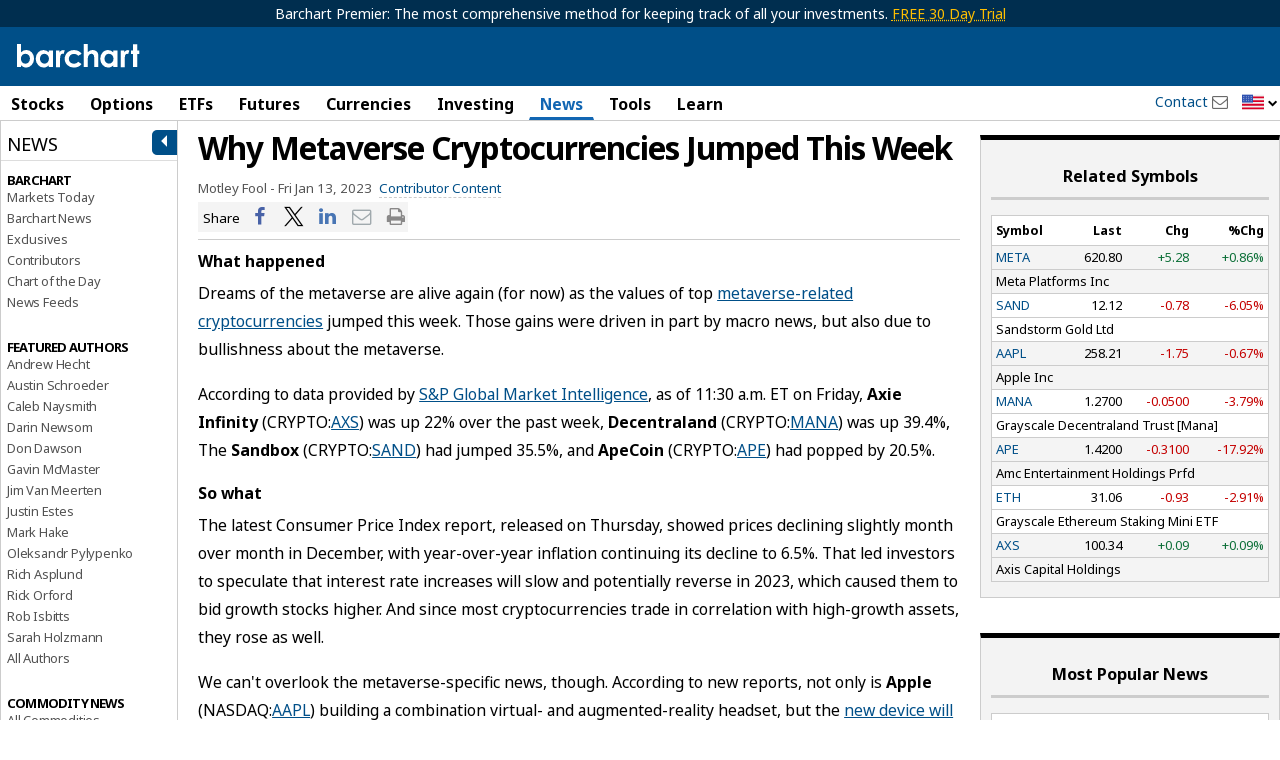

--- FILE ---
content_type: text/plain; charset=utf-8
request_url: https://ads.adthrive.com/http-api/cv2
body_size: 5219
content:
{"om":["024w7jmn","05sfwlfr","06s8mwpb","0b0m8l4f","0nkew1d9","1","1028_8728253","110_576997865985093510","11142692","11421707","11509227","1185:1610308448","11896988","11999803","11ip4jnp","12010080","12010084","12010088","12123650","12142259","124843_8","124844_19","124848_7","124853_7","1453468","14xoyqyz","1610308448","1611092","1680776f-b6c4-4030-8a61-bca1665875de","17_24104666","1832l91i","1853922489628002","1891/84813","1ftzvfyu","1p4k6hot","1t9e6xcb","1zuc5d3f","206_501425","206_549410","2132:42828302","2132:44129096","2132:45142077","2132:45877324","2132:45970184","2132:46038648","2132:46038959","2132:46039086","2132:46039504","2132:46039823","2179:579199547309811353","2179:589451478355172056","2249:614129224","2249:691925891","2307:024g8g3j","2307:024w7jmn","2307:1p4k6hot","2307:1zuc5d3f","2307:45astvre","2307:4qxmmgd2","2307:5gc3dsqf","2307:6wbm92qr","2307:77gj3an4","2307:8orkh93v","2307:94lwr6vk","2307:a566o9hb","2307:be4hm1i2","2307:cv2huqwc","2307:df3ay4lc","2307:ekv63n6v","2307:fdujxvyb","2307:fmmrtnw7","2307:fqeh4hao","2307:g80wmwcu","2307:ge4000vb","2307:hbev5lgg","2307:hxb6eohg","2307:hzonbdnu","2307:is1l9zv2","2307:jaz5omfl","2307:k2gvmi4i","2307:l0mfc5zl","2307:ovzu1bco","2307:pm9dmfkk","2307:q1kdv2e7","2307:tty470r7","2307:u30fsj32","2307:v9nj2zmr","2307:z8hcebyi","23786238","23786257","24081062","2409_25495_176_CR52092919","2409_25495_176_CR52092920","2409_25495_176_CR52092921","2409_25495_176_CR52092922","2409_25495_176_CR52092923","2409_25495_176_CR52092954","2409_25495_176_CR52092956","2409_25495_176_CR52092957","2409_25495_176_CR52092959","2409_25495_176_CR52150651","2409_25495_176_CR52175340","2409_25495_176_CR52178314","2409_25495_176_CR52178315","2409_25495_176_CR52178316","2409_25495_176_CR52186411","2409_25495_176_CR52188001","24765475","24765482","24765543","24765550","25048614","25048620","25048623","25_53v6aquw","25_87z6cimm","25_oz31jrd0","25_sgaw7i5o","25_utberk8n","25_xz6af56d","25_yi6qlg3p","262592","2676:79096185","2676:80072821","2715_9888_262594","2715_9888_549410","2715_9888_549423","2760:176_CR52092921","2760:176_CR52092923","2760:176_CR52092954","2760:176_CR52092956","2760:176_CR52092957","2760:176_CR52150651","2760:176_CR52175339","2760:176_CR52178314","2760:176_CR52178315","2760:176_CR52186411","2760:176_CR52188001","27s3hbtl","28933536","28u7c6ez","29414696","29414711","2bgi8qgg","2h4hlw9b","2vx824el","2xlub49u","2xvz2uqg","2y5a5qhb","306_82972-543668-2632425","306_82972-543668-2632429","306_82972-543683-2632450","308_125203_14","308_125204_11","3143a924-7560-4f93-b2d1-8e5aed721d7f","31qdo7ks","32632246","32975756","33604490","33627470","3490:CR52092918","3490:CR52092919","3490:CR52092920","3490:CR52092921","3490:CR52092922","3490:CR52092923","3490:CR52178314","3490:CR52178315","3490:CR52178316","3490:CR52212686","3490:CR52212687","3490:CR52212688","3658_136236_94lwr6vk","3658_15038_cnkhpbox","3658_15078_fqeh4hao","3658_15602_wtlpbid4","3658_15936_ovzu1bco","3658_16671_T26265953","3658_18008_g80wmwcu","3658_203382_5gc3dsqf","3658_22070_q3avestx","3658_25093_T26146685","3658_518265_v9nj2zmr","3658_584730_T26158963","3658_584730_T26158968","3658_584730_T26158977","3702_139777_24765456","3702_139777_24765466","3702_139777_24765477","3702_139777_24765484","3702_139777_24765488","3702_139777_24765497","3702_139777_24765499","3702_139777_24765500","3702_139777_24765529","3702_139777_24765540","3702_139777_24765544","3702_139777_24765546","37cerfai","381513943572","38557829","3LMBEkP-wis","3fp3x1ww","3kp5kuh1","3o9hdib5","3q49ttf8","3v2n6fcp","3z9sc003","4083IP31KS13mariemur","4083IP31KS13mariemur_b231c","409_189407","409_192565","409_216326","409_216384","409_216386","409_216396","409_216402","409_216406","409_216408","409_216416","409_216506","409_223599","409_225988","409_226322","409_226344","409_226351","409_226352","409_227223","409_227224","409_227226","409_227235","409_228054","409_228060","409_228065","409_228367","409_230714","409_230718","43919984","43919985","43919986","439246469228","44629254","45877324","458901553568","46039504","46039935","46039965","46f62e38-0ab6-4137-8eab-dc711e2db765","47869802","481703827","48391278","4845001d-96da-4308-9b8d-e075791e2906","485027845327","48673577","48877306","49123012","4941614","4afca42j","4aqwokyz","4bzcxdwk","4cd37e47-b68e-4f13-9fd4-688f0b06d2f8","4e43dda1-1a6a-4f08-a2f0-dbcd9ea28c63","4nir51xd","4qks9viz","4qxmmgd2","4tgls8cg","4zai8e8t","501425","51372397","52136743","52136747","521_425_203499","521_425_203500","521_425_203507","521_425_203509","521_425_203515","521_425_203518","521_425_203529","521_425_203536","521_425_203681","521_425_203700","521_425_203729","521_425_203730","521_425_203732","521_425_203733","521_425_203871","521_425_203877","521_425_203878","521_425_203880","521_425_203887","521_425_203892","521_425_203905","521_425_203921","521_425_203926","521_425_203932","521_425_203934","521_425_203936","521_425_203939","521_425_203943","521_425_203946","521_425_203956","521_425_203959","522709","52bh8xmf","53214401","53v6aquw","540136","54044550","55101612","5510:0nkew1d9","5510:czvjwngv","5510:sagk476t","55167461","553781814","553782314","5563_66529_OADD2.7284328140867_1QMTXCF8RUAKUSV9ZP","5563_66529_OADD2.7353135343210_1Q4LXSN5SX8NZNBFZM","5563_66529_OADD2.7353135343868_1E1TPI30KD80KE1BFE","5563_66529_OADD2.7353135343872_1LKTBFPT7Z9R6TVGMN","5563_66529_OAIP.42b6cf446e6e28a6feded14340c6b528","557_409_216398","557_409_216596","557_409_220149","557_409_220159","557_409_220338","557_409_220343","557_409_220344","557_409_220353","557_409_223589","557_409_228054","557_409_228055","557_409_228065","557_409_228077","557_409_228354","557_409_230713","557_409_230714","557_409_230718","557_409_230735","557_409_235268","557_409_235270","557_409_235274","557_409_235277","558_93_be4hm1i2","558_93_cv2huqwc","56013133","5626536529","56341213","56632509","56635908","5726507825","585683810074","585683810077","59404252","59751535","5d1868b1-29e2-4d10-aacb-6ebcb6cd1794","5e724f41-c280-43c8-afb2-bfeee8ef1e6b","5fz7vp77","5gc3dsqf","5ia3jbdy","5mh8a4a2","5sfc9ja1","601381636","60f5a06w","61210719","61217101","6126589193","61916211","61916223","61932920","61932933","61932957","62046564","62187798","62217768","6226505231","6226505239","6226508011","62600260","627225143","627227759","627309156","627309159","627506494","628013474","628015148","628086965","628153053","628153170","628222860","628223277","628360579","628360582","628444433","628444439","628456313","628456379","628456382","628456403","628622163","628622166","628622169","628622172","628622178","628622244","628622247","628622250","628683371","628687043","628687157","628687460","628687463","628841673","629007394","629009180","629167998","629168001","629168010","629168565","629171196","629171202","62946748","62946751","62949920","62976224","62980385","62981075","6365_61796_784880274628","636910768489","651637461","659216891404","659713728691","664240551","668017682","680597458938","680_99480_698281310","680_99480_700109393","683692339","683730753","683738007","683738706","684137347","684141613","684493019","688078501","690_99485_1610308448","694906156","694912939","695950638","696314600","697189863","697189989","697189991","697189993","697189994","697876988","697876998","697876999","697877001","6wbm92qr","700109389","701329612","702759160","702759274","702759408","702759457","702759524","702759627","702838408","702864274","705217676","705221410","730431816126","7354_138543_80072847","76h4vfa0","76odrdws","771778024778","77gj3an4","78827816","792800745242","794di3me","7969_149355_46039901","7brjk2xx","7cmeqmw8","7fc6xgyo","7k27twoj","7x8f326o","7xb3th35","80072821","80j1gs7p","8152859","8152878","8152879","8161137","81906840","81906842","81906844","82133854","8341_230731_579593739337040696","8341_230731_588366512778827143","8341_230731_588969843258627169","8341_230731_589318202881681006","85445183","85808977","86112923","88o5ox1x","8ax1f5n9","8b5u826e","8camtqjh","8f3f1e81-5a86-4320-9f8d-01c12852927d","8fdfc014","8orkh93v","8vi8czrq","9046626","9057/0328842c8f1d017570ede5c97267f40d","9057/1ed2e1a3f7522e9d5b4d247b57ab0c7c","9057/f7b48c3c8e5cae09b2de28ad043f449d","91950700","94lwr6vk","9nex8xyd","9rqgwgyb","9rvsrrn1","9vj21krg","a0oxacu8","a1bwop41","a566o9hb","a7w365s6","auudl55x","b1w0l8ek","b3sqze11","b5h6ex3r","bd7xsocb","be4hm1i2","bmp4lbzm","bw5u85ie","bwrjdgxj","bwwbm3ch","c1hsjx06","c7i6r1q4","cfookxa5","cn1efkj5","cr-9c_uyzk7q17ueuzu","cr-9hxzbqc08jrgv2","cr-aawz1h5pubwj","cr-aawz1i1tubwj","cr-aawz1i3tubwj","cr-lg354l2uvergv2","csa082xz","cuudl2xr","cv0zdf6u","cv2huqwc","czvjwngv","d8ijy7f2","daw00eve","dda32c11-72d5-4647-8ad9-f95fe86bc991","dn91w3yb","dzn3z50z","e2qeeuc5","e89b0c11-494a-4d99-930c-5d0f1e38eb88","evefvd4o","evximl9e","extremereach_creative_76559239","exvv1r1s","ey0u83c2","f88uimwg","fdujxvyb","fmmrtnw7","fnjdwof5","fqeh4hao","g2ozgyf2","g749lgab","g80wmwcu","g88ob0qg","gb15fest","ge4000vb","gjwam5dw","gptnkigq","gr2aoieq","h7jwx0t5","hbev5lgg","hf9ak5dg","hgrz3ggo","hueqprai","hzonbdnu","i90isgt0","ic7fhmq6","imu4u2yg","is1l9zv2","j33prfbe","j39smngx","j45j2243","j4r0agpc","jaz5omfl","jd035jgw","k2gvmi4i","k7qp6joc","kef79kfg","kk5768bd","ktpkpcen","kx5rgl0a","ky0y4b7y","l0mfc5zl","l3n14zqf","l9xck988","ldv3iy6n","llejctn7","lmkhu9q3","ls8qobn6","m2n177jy","m3hfagc2","m4xt6ckm","mfsmf6ch","mg96m6xw","mmr74uc4","mohri2dm","mtsc0nih","mwnvongn","nhusnlsk","nmm1c7f0","npdrkirq","nrs1hc5n","nv5uhf1y","o2s05iig","o4jf439x","o5xj653n","offogevi","ofoon6ir","ofx94j80","op9gtamy","ot91zbhz","ovzu1bco","pilv78fi","pm9dmfkk","pmtssbfz","poc1p809","prq4f8da","ptb9camj","ptux83wa","q1kdv2e7","q3avestx","qc6w6bra","qlhur51f","qqvgscdx","qqyemhi5","r35763xz","r4slj7p5","riaslz7g","rxhd1rly","s4otr2wq","s4s41bit","s5pgcdmy","sagk476t","svx63iol","t34l2d9w","t6b3otvc","ti0s3bz3","tjhavble","u1jb75sm","u2x4z0j8","u30fsj32","u7p1kjgp","uf7vbcrs","utberk8n","uvhp7hsk","v8cczmzc","v9298nj2zmr","v9nj2zmr","vew4by92","vf0dq19q","vk7simkb","vpp1quqt","vtnlq9d0","w3ez2pdd","wad8wu7g","ws6kw0kz","wt0wmo2s","wtlpbid4","wu5qr81l","wxfnrapl","x3ciztax","x9yz5t0i","xbw1u79v","xgzzblzl","xwhet1qh","xz9ajlkq","y141rtv6","ygmhp6c6","yi6qlg3p","yn9en1xv","z2zvrgyz","zvfjb0vm","zw6jpag6","zwzjgvpw","zxvbbppr","7979132","7979135"],"pmp":[],"adomains":["1md.org","a4g.com","about.bugmd.com","acelauncher.com","adameve.com","adelion.com","adp3.net","advenuedsp.com","aibidauction.com","aibidsrv.com","akusoli.com","allofmpls.org","arkeero.net","ato.mx","avazutracking.net","avid-ad-server.com","avid-adserver.com","avidadserver.com","aztracking.net","bc-sys.com","bcc-ads.com","bidderrtb.com","bidscube.com","bizzclick.com","bkserving.com","bksn.se","brightmountainads.com","bucksense.io","bugmd.com","ca.iqos.com","capitaloneshopping.com","cdn.dsptr.com","clarifion.com","clean.peebuster.com","cotosen.com","cs.money","cwkuki.com","dallasnews.com","dcntr-ads.com","decenterads.com","derila-ergo.com","dhgate.com","dhs.gov","digitaladsystems.com","displate.com","doyour.bid","dspbox.io","envisionx.co","ezmob.com","fla-keys.com","fmlabsonline.com","g123.jp","g2trk.com","gadgetslaboratory.com","gadmobe.com","getbugmd.com","goodtoknowthis.com","gov.il","grosvenorcasinos.com","guard.io","hero-wars.com","holts.com","howto5.io","http://bookstofilm.com/","http://countingmypennies.com/","http://fabpop.net/","http://folkaly.com/","http://gameswaka.com/","http://gowdr.com/","http://gratefulfinance.com/","http://outliermodel.com/","http://profitor.com/","http://tenfactorialrocks.com/","http://vovviral.com/","https://instantbuzz.net/","https://www.royalcaribbean.com/","ice.gov","imprdom.com","justanswer.com","liverrenew.com","longhornsnuff.com","lovehoney.com","lowerjointpain.com","lymphsystemsupport.com","meccabingo.com","media-servers.net","medimops.de","miniretornaveis.com","mobuppsrtb.com","motionspots.com","mygrizzly.com","myiq.com","myrocky.ca","national-lottery.co.uk","nbliver360.com","ndc.ajillionmax.com","nibblr-ai.com","niutux.com","nordicspirit.co.uk","notify.nuviad.com","notify.oxonux.com","own-imp.vrtzads.com","paperela.com","parasiterelief.com","peta.org","pfm.ninja","pixel.metanetwork.mobi","pixel.valo.ai","plannedparenthood.org","plf1.net","plt7.com","pltfrm.click","printwithwave.co","privacymodeweb.com","rangeusa.com","readywind.com","reklambids.com","ri.psdwc.com","royalcaribbean.com","royalcaribbean.com.au","rtb-adeclipse.io","rtb-direct.com","rtb.adx1.com","rtb.kds.media","rtb.reklambid.com","rtb.reklamdsp.com","rtb.rklmstr.com","rtbadtrading.com","rtbsbengine.com","rtbtradein.com","saba.com.mx","safevirus.info","securevid.co","seedtag.com","servedby.revive-adserver.net","shift.com","simple.life","smrt-view.com","swissklip.com","taboola.com","tel-aviv.gov.il","temu.com","theoceanac.com","track-bid.com","trackingintegral.com","trading-rtbg.com","trkbid.com","truthfinder.com","unoadsrv.com","usconcealedcarry.com","uuidksinc.net","vabilitytech.com","vashoot.com","vegogarden.com","viewtemplates.com","votervoice.net","vuse.com","waardex.com","wapstart.ru","wdc.go2trk.com","weareplannedparenthood.org","webtradingspot.com","www.royalcaribbean.com","xapads.com","xiaflex.com","yourchamilia.com"]}